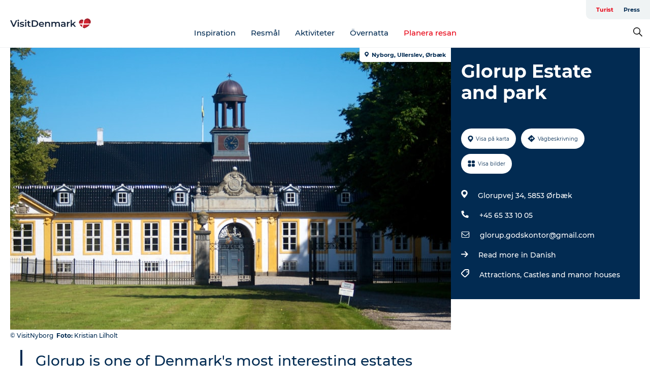

--- FILE ---
content_type: application/javascript; charset=UTF-8
request_url: https://www.visitdenmark.se/_next/static/chunks/89044.fad546236e40ccde.js
body_size: -58
content:
"use strict";(self.webpackChunk_N_E=self.webpackChunk_N_E||[]).push([[89044],{89044:function(e,s,r){r.r(s);var t=r(85893);r(67294);var l=r(45697),c=r.n(l);let a=e=>{let{width:s,height:r,className:l,color:c}=e;return(0,t.jsx)("svg",{xmlns:"http://www.w3.org/2000/svg",version:"1.1",x:"0",y:"0",width:s,height:r,className:l,viewBox:"0 0 488.1 617.5",xmlSpace:"preserve",children:(0,t.jsx)("path",{fill:c,d:"M488.1 237.9c0 117.6-165.7 297-243.7 379.6C219.1 592.1 0 369.9 0 237.9 0 106 110.5 0 244.4 0c135.2 0 243.7 106 243.7 237.9zm-115-2.6c0-67.6-56.5-122.8-125.4-122.8-69.5 0-124.8 55.2-124.8 122.8 0 68.9 55.2 122.8 124.8 122.8 68.8.1 125.4-53.9 125.4-122.8z"})})};a.defaultProps={width:15,className:"",color:"#000000"},a.propTypes={width:c().number,height:c().number,className:c().string,color:c().string,color2:c().string},s.default=a}}]);

--- FILE ---
content_type: application/javascript; charset=UTF-8
request_url: https://www.visitdenmark.se/_next/static/chunks/32727.443c84c526ecaf9a.js
body_size: 234
content:
"use strict";(self.webpackChunk_N_E=self.webpackChunk_N_E||[]).push([[32727],{32727:function(e,s,t){t.r(s);var l=t(85893);t(67294);var i=t(45697),n=t.n(i);let h=e=>(0,l.jsxs)("svg",{className:e.className,width:e.width,height:e.height,viewBox:"0 0 16 16",version:"1.1",xmlns:"http://www.w3.org/2000/svg",xmlnsXlink:"http://www.w3.org/1999/xlink",children:[(0,l.jsx)("title",{children:"Path"}),(0,l.jsx)("g",{id:"Symbols",stroke:"none",strokeWidth:"1",fill:"none",fillRule:"evenodd",children:(0,l.jsx)("g",{id:"GDK/Phone",transform:"translate(0.000000, -5.000000)",fill:"#000000",fillRule:"nonzero",children:(0,l.jsx)("path",{d:"M14.8331237,16.5015073 L11.4930689,15.0724213 C11.199957,14.9477101 10.8595638,15.031454 10.6580552,15.2778524 L9.1788881,17.0820735 C6.85747293,15.9893578 4.98926726,14.1242401 3.89474248,11.806662 L5.7019507,10.3299398 C5.94929222,10.1291025 6.03327097,9.78888252 5.90772193,9.49630627 L4.47626988,6.16177223 C4.33792036,5.84510643 3.99360961,5.67136066 3.65616714,5.74793274 L0.554687689,6.46247575 C0.229930377,6.5373451 0,6.82610475 0,7.15885745 C0,14.7955359 6.19997673,20.9733558 13.8373699,20.9733558 C14.170785,20.9735691 14.4601844,20.7439139 14.5352028,20.4195848 L15.2509288,17.3232318 C15.3271289,16.9847297 15.1517996,16.6398981 14.8331237,16.5015073 L14.8331237,16.5015073 Z",id:"Path"})})})]});h.defaultProps={width:16,height:15},h.propTypes={className:n().string,width:n().number,height:n().number},s.default=h}}]);

--- FILE ---
content_type: application/javascript; charset=UTF-8
request_url: https://www.visitdenmark.se/_next/static/chunks/38606.c791e11a42e15f83.js
body_size: -74
content:
"use strict";(self.webpackChunk_N_E=self.webpackChunk_N_E||[]).push([[38606],{38606:function(e,t,i){i.r(t);var s=i(85893);i(67294);var l=i(45697),r=i.n(l);let h=e=>(0,s.jsxs)("svg",{className:e.className,width:e.width,height:e.height,viewBox:"0 0 15 14",version:"1.1",xmlns:"http://www.w3.org/2000/svg",xmlnsXlink:"http://www.w3.org/1999/xlink",children:[(0,s.jsx)("title",{children:"Group 2"}),(0,s.jsx)("g",{id:"Symbols",stroke:"none",strokeWidth:"1",fill:"none",fillRule:"evenodd",children:(0,s.jsx)("g",{id:"GDK/Mobile/Gallery-(Mobile)",transform:"translate(-14.000000, -13.000000)",fill:"#022B52",children:(0,s.jsxs)("g",{id:"Group-2",transform:"translate(14.000000, 13.000000)",children:[(0,s.jsx)("rect",{id:"Rectangle",x:"7.93025955",y:"0",width:"6.5912621",height:"5.96670935",rx:"2"}),(0,s.jsx)("rect",{id:"Rectangle-Copy-8",x:"7.93025955",y:"7.17883056",width:"6.5912621",height:"5.96670935",rx:"2"}),(0,s.jsx)("rect",{id:"Rectangle-Copy-7",x:"0",y:"0",width:"6.5912621",height:"5.96670935",rx:"2"}),(0,s.jsx)("rect",{id:"Rectangle-Copy-9",x:"0",y:"7.17883056",width:"6.5912621",height:"5.96670935",rx:"2"})]})})})]});h.defaultProps={width:20},h.propTypes={className:r().string,width:r().number,height:r().number},t.default=h}}]);